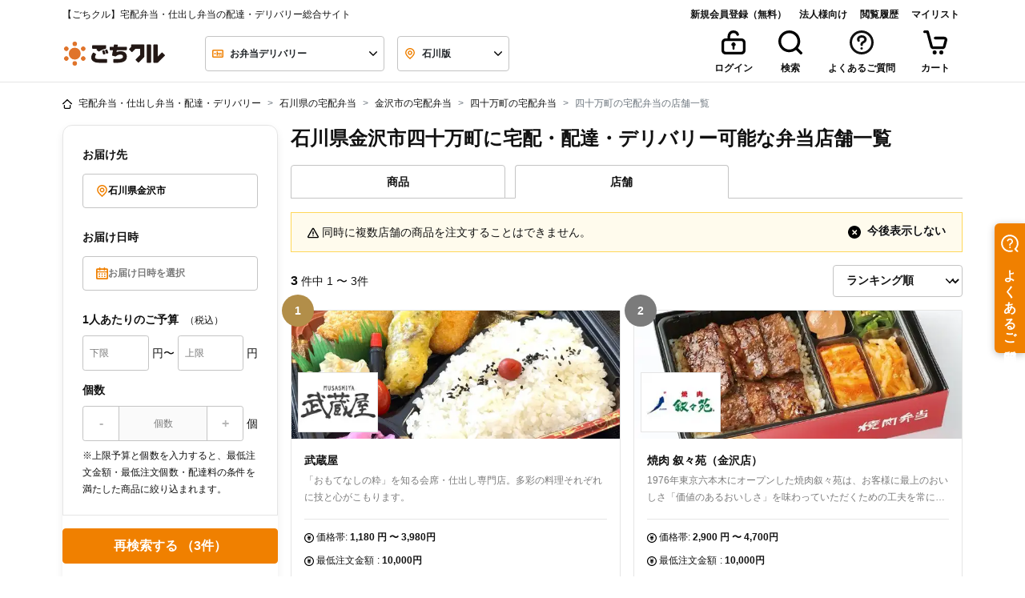

--- FILE ---
content_type: text/css
request_url: https://gochikuru.com/assets/static/home/chunks/top-gochikuru-business-banner-fb1f8241702c4efbf933.chunk.css?id=63a00202cfafd46d19eb
body_size: 381
content:
[data-v-d05d5840]:root{--body-bg:#fff;--black:#111;--white:#fff;--red:#ef5030;--yellow:#ffd85a;--blue:#0059e5;--blue-shabby:#0069a4;--blue-dark:#003c70;--copper:#74210c;--gold:#b28e49;--new:#ffd85a;--danger:#ef5030;--invalid:#fff4f2;--dark:#4c4c4c;--gray-100:#f6f6f6;--gray-200:#e5e5e5;--gray-300:#c4c4c4;--gray-400:#7b7b7b;--gray-500:#4c4c4c;--primary-100:#fffbed;--primary-200:#f9cd99;--primary-300:#f08000;--primary-400:#d85e00;--primary:#f08000;--secondary-200:#9bdebc;--secondary-300:#04b15a;--secondary-400:#008d46;--secondary:#04b15a;--bg-primary-1:#ffe7cb;--tea:#006834}.banner[data-v-d05d5840]{background-color:#005694!important;border:1px solid transparent;color:#fff!important;font-family:Noto Sans JP;font-weight:700;padding:.75rem 1.25rem;position:relative}@media screen and (max-width:767px){.banner[data-v-d05d5840]{padding:.75rem 0}}.separator-edge[data-v-d05d5840]{display:flex;flex-wrap:nowrap;justify-content:space-between;word-break:keep-all}.concierge-arrow[data-v-d05d5840]{fill:#005694;margin-bottom:.125rem}.concierge-link[data-v-d05d5840]{background-color:#f6f6f6;border-color:#f6f6f6;border-radius:.25rem;color:#005694;display:inline-block;padding:0 .75rem;text-align:center;vertical-align:middle}@media screen and (max-width:767px){.concierge-link[data-v-d05d5840]{display:none}}

--- FILE ---
content_type: text/css
request_url: https://gochikuru.com/assets/static/home/chunks/224-bb43f7d6624907d25512.chunk.css?id=9cea1cbae38fa09253e1
body_size: 316
content:
[data-v-51252fd2]:root{--body-bg:#fff;--black:#111;--white:#fff;--red:#ef5030;--yellow:#ffd85a;--blue:#0059e5;--blue-shabby:#0069a4;--blue-dark:#003c70;--copper:#74210c;--gold:#b28e49;--new:#ffd85a;--danger:#ef5030;--invalid:#fff4f2;--dark:#4c4c4c;--gray-100:#f6f6f6;--gray-200:#e5e5e5;--gray-300:#c4c4c4;--gray-400:#7b7b7b;--gray-500:#4c4c4c;--primary-100:#fffbed;--primary-200:#f9cd99;--primary-300:#f08000;--primary-400:#d85e00;--primary:#f08000;--secondary-200:#9bdebc;--secondary-300:#04b15a;--secondary-400:#008d46;--secondary:#04b15a;--bg-primary-1:#ffe7cb;--tea:#006834}@media (min-width:992px) and (max-width:1199.98px){.form-inline .form-control[data-v-51252fd2]{width:58px}label+div[data-v-51252fd2],label[data-v-51252fd2]{font-size:1em}}.dropdown-menu[data-v-51252fd2]{max-height:30vh;min-width:100%}.autocomplete[data-v-51252fd2]{font-size:.75rem;font-weight:600;min-width:5rem;padding:.25rem .75rem}.autocomplete[data-v-51252fd2]:hover{background-color:#f9cd99}.form-inline .form-control[data-v-49115094]{width:80px}@media (min-width:992px) and (max-width:1199.98px){.form-inline .form-control[data-v-49115094]{width:58px}label+div[data-v-49115094],label[data-v-49115094]{font-size:1em}}

--- FILE ---
content_type: application/javascript
request_url: https://gochikuru.com/assets/static/home/chunks/search-sponsored-shop.chunk.js?id=ca0c916276d59b0a3d2d
body_size: 3991
content:
/*! For license information please see search-sponsored-shop.chunk.js.LICENSE.txt */
(self.webpackChunk=self.webpackChunk||[]).push([[3618],{18567:(t,r,e)=>{var n=e(23007),o=e(7410);t.exports=function(t){return o(n(t))}},13195:t=>{var r=Math.floor,e=Math.random;t.exports=function(t,n){return t+r(e()*(n-t+1))}},4171:(t,r,e)=>{var n=e(7410),o=e(35880);t.exports=function(t){return n(o(t))}},30514:(t,r,e)=>{var n=e(34932);t.exports=function(t,r){return n(r,(function(r){return t[r]}))}},7410:(t,r,e)=>{var n=e(13195);t.exports=function(t,r){var e=-1,o=t.length,i=o-1;for(r=void 0===r?o:r;++e<r;){var a=n(e,i),c=t[a];t[a]=t[e],t[e]=c}return t.length=r,t}},36049:(t,r,e)=>{var n=e(18567),o=e(4171),i=e(56449);t.exports=function(t){return(i(t)?n:o)(t)}},35880:(t,r,e)=>{var n=e(30514),o=e(95950);t.exports=function(t){return null==t?[]:n(t,o(t))}},54880:(t,r,e)=>{"use strict";e.r(r),e.d(r,{default:()=>w});var n=function(){var t=this,r=t.$createElement,e=t._self._c||r;return t.visible?e("div",{staticClass:"row mt-4 mb-10 pr-sm-2 gtm-visible-el"},[e("sponsored-shop-card-image",{attrs:{href:t.sponsoredShop.url,alt:t.sponsoredShop.name,src:t.sponsoredShop.shop_visual}}),t._v(" "),e("sponsored-shop-card-body",{attrs:{shopName:t.sponsoredShop.name,shopUrl:t.sponsoredShop.url,trendWordName:t.sponsoredShop.trend_word_name,trendShopCatchphrase:t.sponsoredShop.trend_shop_catchphrase}})],1):t._e()};n._withStripped=!0;var o=e(55373),i=e.n(o),a=e(95353),c=e(6040),u=e(41264),s=e(39754),f=e.n(s),h=e(36049),l=e.n(h);function p(t){return p="function"==typeof Symbol&&"symbol"==typeof Symbol.iterator?function(t){return typeof t}:function(t){return t&&"function"==typeof Symbol&&t.constructor===Symbol&&t!==Symbol.prototype?"symbol":typeof t},p(t)}function d(){d=function(){return r};var t,r={},e=Object.prototype,n=e.hasOwnProperty,o=Object.defineProperty||function(t,r,e){t[r]=e.value},i="function"==typeof Symbol?Symbol:{},a=i.iterator||"@@iterator",c=i.asyncIterator||"@@asyncIterator",u=i.toStringTag||"@@toStringTag";function s(t,r,e){return Object.defineProperty(t,r,{value:e,enumerable:!0,configurable:!0,writable:!0}),t[r]}try{s({},"")}catch(t){s=function(t,r,e){return t[r]=e}}function f(t,r,e,n){var i=r&&r.prototype instanceof b?r:b,a=Object.create(i.prototype),c=new G(n||[]);return o(a,"_invoke",{value:k(t,e,c)}),a}function h(t,r,e){try{return{type:"normal",arg:t.call(r,e)}}catch(t){return{type:"throw",arg:t}}}r.wrap=f;var l="suspendedStart",y="suspendedYield",v="executing",m="completed",g={};function b(){}function w(){}function x(){}var S={};s(S,a,(function(){return this}));var O=Object.getPrototypeOf,_=O&&O(O(T([])));_&&_!==e&&n.call(_,a)&&(S=_);var L=x.prototype=b.prototype=Object.create(S);function E(t){["next","throw","return"].forEach((function(r){s(t,r,(function(t){return this._invoke(r,t)}))}))}function j(t,r){function e(o,i,a,c){var u=h(t[o],t,i);if("throw"!==u.type){var s=u.arg,f=s.value;return f&&"object"==p(f)&&n.call(f,"__await")?r.resolve(f.__await).then((function(t){e("next",t,a,c)}),(function(t){e("throw",t,a,c)})):r.resolve(f).then((function(t){s.value=t,a(s)}),(function(t){return e("throw",t,a,c)}))}c(u.arg)}var i;o(this,"_invoke",{value:function(t,n){function o(){return new r((function(r,o){e(t,n,r,o)}))}return i=i?i.then(o,o):o()}})}function k(r,e,n){var o=l;return function(i,a){if(o===v)throw Error("Generator is already running");if(o===m){if("throw"===i)throw a;return{value:t,done:!0}}for(n.method=i,n.arg=a;;){var c=n.delegate;if(c){var u=P(c,n);if(u){if(u===g)continue;return u}}if("next"===n.method)n.sent=n._sent=n.arg;else if("throw"===n.method){if(o===l)throw o=m,n.arg;n.dispatchException(n.arg)}else"return"===n.method&&n.abrupt("return",n.arg);o=v;var s=h(r,e,n);if("normal"===s.type){if(o=n.done?m:y,s.arg===g)continue;return{value:s.arg,done:n.done}}"throw"===s.type&&(o=m,n.method="throw",n.arg=s.arg)}}}function P(r,e){var n=e.method,o=r.iterator[n];if(o===t)return e.delegate=null,"throw"===n&&r.iterator.return&&(e.method="return",e.arg=t,P(r,e),"throw"===e.method)||"return"!==n&&(e.method="throw",e.arg=new TypeError("The iterator does not provide a '"+n+"' method")),g;var i=h(o,r.iterator,e.arg);if("throw"===i.type)return e.method="throw",e.arg=i.arg,e.delegate=null,g;var a=i.arg;return a?a.done?(e[r.resultName]=a.value,e.next=r.nextLoc,"return"!==e.method&&(e.method="next",e.arg=t),e.delegate=null,g):a:(e.method="throw",e.arg=new TypeError("iterator result is not an object"),e.delegate=null,g)}function N(t){var r={tryLoc:t[0]};1 in t&&(r.catchLoc=t[1]),2 in t&&(r.finallyLoc=t[2],r.afterLoc=t[3]),this.tryEntries.push(r)}function C(t){var r=t.completion||{};r.type="normal",delete r.arg,t.completion=r}function G(t){this.tryEntries=[{tryLoc:"root"}],t.forEach(N,this),this.reset(!0)}function T(r){if(r||""===r){var e=r[a];if(e)return e.call(r);if("function"==typeof r.next)return r;if(!isNaN(r.length)){var o=-1,i=function e(){for(;++o<r.length;)if(n.call(r,o))return e.value=r[o],e.done=!1,e;return e.value=t,e.done=!0,e};return i.next=i}}throw new TypeError(p(r)+" is not iterable")}return w.prototype=x,o(L,"constructor",{value:x,configurable:!0}),o(x,"constructor",{value:w,configurable:!0}),w.displayName=s(x,u,"GeneratorFunction"),r.isGeneratorFunction=function(t){var r="function"==typeof t&&t.constructor;return!!r&&(r===w||"GeneratorFunction"===(r.displayName||r.name))},r.mark=function(t){return Object.setPrototypeOf?Object.setPrototypeOf(t,x):(t.__proto__=x,s(t,u,"GeneratorFunction")),t.prototype=Object.create(L),t},r.awrap=function(t){return{__await:t}},E(j.prototype),s(j.prototype,c,(function(){return this})),r.AsyncIterator=j,r.async=function(t,e,n,o,i){void 0===i&&(i=Promise);var a=new j(f(t,e,n,o),i);return r.isGeneratorFunction(e)?a:a.next().then((function(t){return t.done?t.value:a.next()}))},E(L),s(L,u,"Generator"),s(L,a,(function(){return this})),s(L,"toString",(function(){return"[object Generator]"})),r.keys=function(t){var r=Object(t),e=[];for(var n in r)e.push(n);return e.reverse(),function t(){for(;e.length;){var n=e.pop();if(n in r)return t.value=n,t.done=!1,t}return t.done=!0,t}},r.values=T,G.prototype={constructor:G,reset:function(r){if(this.prev=0,this.next=0,this.sent=this._sent=t,this.done=!1,this.delegate=null,this.method="next",this.arg=t,this.tryEntries.forEach(C),!r)for(var e in this)"t"===e.charAt(0)&&n.call(this,e)&&!isNaN(+e.slice(1))&&(this[e]=t)},stop:function(){this.done=!0;var t=this.tryEntries[0].completion;if("throw"===t.type)throw t.arg;return this.rval},dispatchException:function(r){if(this.done)throw r;var e=this;function o(n,o){return c.type="throw",c.arg=r,e.next=n,o&&(e.method="next",e.arg=t),!!o}for(var i=this.tryEntries.length-1;i>=0;--i){var a=this.tryEntries[i],c=a.completion;if("root"===a.tryLoc)return o("end");if(a.tryLoc<=this.prev){var u=n.call(a,"catchLoc"),s=n.call(a,"finallyLoc");if(u&&s){if(this.prev<a.catchLoc)return o(a.catchLoc,!0);if(this.prev<a.finallyLoc)return o(a.finallyLoc)}else if(u){if(this.prev<a.catchLoc)return o(a.catchLoc,!0)}else{if(!s)throw Error("try statement without catch or finally");if(this.prev<a.finallyLoc)return o(a.finallyLoc)}}}},abrupt:function(t,r){for(var e=this.tryEntries.length-1;e>=0;--e){var o=this.tryEntries[e];if(o.tryLoc<=this.prev&&n.call(o,"finallyLoc")&&this.prev<o.finallyLoc){var i=o;break}}i&&("break"===t||"continue"===t)&&i.tryLoc<=r&&r<=i.finallyLoc&&(i=null);var a=i?i.completion:{};return a.type=t,a.arg=r,i?(this.method="next",this.next=i.finallyLoc,g):this.complete(a)},complete:function(t,r){if("throw"===t.type)throw t.arg;return"break"===t.type||"continue"===t.type?this.next=t.arg:"return"===t.type?(this.rval=this.arg=t.arg,this.method="return",this.next="end"):"normal"===t.type&&r&&(this.next=r),g},finish:function(t){for(var r=this.tryEntries.length-1;r>=0;--r){var e=this.tryEntries[r];if(e.finallyLoc===t)return this.complete(e.completion,e.afterLoc),C(e),g}},catch:function(t){for(var r=this.tryEntries.length-1;r>=0;--r){var e=this.tryEntries[r];if(e.tryLoc===t){var n=e.completion;if("throw"===n.type){var o=n.arg;C(e)}return o}}throw Error("illegal catch attempt")},delegateYield:function(r,e,n){return this.delegate={iterator:T(r),resultName:e,nextLoc:n},"next"===this.method&&(this.arg=t),g}},r}function y(t,r,e,n,o,i,a){try{var c=t[i](a),u=c.value}catch(t){return void e(t)}c.done?r(u):Promise.resolve(u).then(n,o)}function v(t,r){var e=Object.keys(t);if(Object.getOwnPropertySymbols){var n=Object.getOwnPropertySymbols(t);r&&(n=n.filter((function(r){return Object.getOwnPropertyDescriptor(t,r).enumerable}))),e.push.apply(e,n)}return e}function m(t){for(var r=1;r<arguments.length;r++){var e=null!=arguments[r]?arguments[r]:{};r%2?v(Object(e),!0).forEach((function(r){g(t,r,e[r])})):Object.getOwnPropertyDescriptors?Object.defineProperties(t,Object.getOwnPropertyDescriptors(e)):v(Object(e)).forEach((function(r){Object.defineProperty(t,r,Object.getOwnPropertyDescriptor(e,r))}))}return t}function g(t,r,e){return(r=function(t){var r=function(t,r){if("object"!=p(t)||!t)return t;var e=t[Symbol.toPrimitive];if(void 0!==e){var n=e.call(t,r||"default");if("object"!=p(n))return n;throw new TypeError("@@toPrimitive must return a primitive value.")}return("string"===r?String:Number)(t)}(t,"string");return"symbol"==p(r)?r:r+""}(r))in t?Object.defineProperty(t,r,{value:e,enumerable:!0,configurable:!0,writable:!0}):t[r]=e,t}const b={components:{Icon:c.default,SponsoredShopCardImage:function(){return e.e(938).then(e.bind(e,60938))},SponsoredShopCardBody:function(){return e.e(2232).then(e.bind(e,72232))}},data:function(){return{data:[],sponsoredShop:{}}},computed:m(m({},(0,a.L8)("Search",["query","isCatering"])),{},{visible:function(){return this.sponsoredShop.id}}),created:function(){var t=this;window.addEventListener("sessionStarted",(function(r){try{t.fetchData()}catch(r){console.error(r)}}))},methods:{fetchData:function(){var t,r=this;return(t=d().mark((function t(){var e,n,o,a,c,u,s;return d().wrap((function(t){for(;;)switch(t.prev=t.next){case 0:return e=i().parse(location.search,{ignoreQueryPrefix:!0}),r.sponsoredShop={},n=r.isCatering?"/catering":"",o="",a={},(c=e._tkwd)?(o="/sponsor/trend_word_shops",a={key:c,pref:r.query.pref}):(o="/sponsor/conditional_shops",a=r.replaceKeys(r.query)),t.next=9,r.$http(n+o,{params:a});case 9:u=t.sent,(s=u.data.data).length&&(s=l()(s),r.sponsoredShop=s[0]);case 12:case"end":return t.stop()}}),t)})),function(){var r=this,e=arguments;return new Promise((function(n,o){var i=t.apply(r,e);function a(t){y(i,n,o,a,c,"next",t)}function c(t){y(i,n,o,a,c,"throw",t)}a(void 0)}))})()},replaceKeys:function(t){var r={};return f()(t,(function(t,e){switch(e){case"cats":e="genres";break;case"material":t=[t],e="ingredients";break;case"others":e="options",parseInt(t,10)===u.eT&&(e="is_new",t=1);break;case"keywords":e="word";break;case"sort":e="sort_key"}r[e]=t})),r}}};const w=(0,e(14486).A)(b,n,[],!1,null,null,null).exports}}]);

--- FILE ---
content_type: application/javascript
request_url: https://gochikuru.com/assets/static/home/chunks/search-list-collapse.chunk.js?id=516a1e95efb17974ffc5
body_size: 1579
content:
"use strict";(self.webpackChunk=self.webpackChunk||[]).push([[8144,1176,4767],{91256:(t,e,n)=>{n.d(e,{default:()=>c});var r=function(){var t=this,e=t.$createElement,n=t._self._c||e;return n("div",[t._t("default"),t._v(" "),t.clicked?t._e():n("div",{class:[t.isSimple?"mt-1":"mt-4","d-none","d-"+(this.breakpoint&&this.breakpoint+"-")+"block"]},[n("div",{staticClass:"row"},[n("div",{staticClass:"offset-md-4 col-md-4",class:t.isSimple?"text-center":""},[n("button",{class:t.isSimple?"btn btn-xs btn-link p-0 text-decoration-none":"btn btn-block btn-outline-dark",on:{click:t.show}},[n("div",{staticClass:"d-flex",class:t.isSimple?"fs-4":""},[n("div",{staticClass:"mr-auto ml-auto",class:t.isSimple?"pr-2":""},[t._v("もっと見る")]),t._v(" "),n("div",[n("icon",{attrs:{icon:"arrow-down",size:"xs"}})],1)])])])])])],2)};r._withStripped=!0;var i=n(6040),o=n(7879);function l(t,e){return function(t){if(Array.isArray(t))return t}(t)||function(t,e){var n=null==t?null:"undefined"!=typeof Symbol&&t[Symbol.iterator]||t["@@iterator"];if(null!=n){var r,i,o,l,a=[],s=!0,u=!1;try{if(o=(n=n.call(t)).next,0===e){if(Object(n)!==n)return;s=!1}else for(;!(s=(r=o.call(n)).done)&&(a.push(r.value),a.length!==e);s=!0);}catch(t){u=!0,i=t}finally{try{if(!s&&null!=n.return&&(l=n.return(),Object(l)!==l))return}finally{if(u)throw i}}return a}}(t,e)||a(t,e)||function(){throw new TypeError("Invalid attempt to destructure non-iterable instance.\nIn order to be iterable, non-array objects must have a [Symbol.iterator]() method.")}()}function a(t,e){if(t){if("string"==typeof t)return s(t,e);var n={}.toString.call(t).slice(8,-1);return"Object"===n&&t.constructor&&(n=t.constructor.name),"Map"===n||"Set"===n?Array.from(t):"Arguments"===n||/^(?:Ui|I)nt(?:8|16|32)(?:Clamped)?Array$/.test(n)?s(t,e):void 0}}function s(t,e){(null==e||e>t.length)&&(e=t.length);for(var n=0,r=Array(e);n<e;n++)r[n]=t[n];return r}const u={components:{Icon:i.default},props:{limit:{type:Number,default:3},wideLimit:{type:Number},breakpoint:{type:String,default:"",validator:function(t){return-1!==["xs","sm","md","lg","xl",""].indexOf(t)}},isSimple:{type:Boolean,default:!1},moreCount:{type:Number,default:999}},data:function(){return{clicked:!1}},mounted:function(){this.collapse()},methods:{collapse:function(){var t=this,e=this.$el.querySelectorAll("[data-id]"),n=this.limit;this.wideLimit>0&&window.innerWidth>o._.md&&(n=this.wideLimit),this.clicked=n>=e.length,e.forEach((function(e,r){r>=n&&e.classList.add("d-".concat(t.breakpoint&&t.breakpoint+"-","none"))}))},show:function(){var t=this,e="d-".concat(this.breakpoint&&this.breakpoint+"-","none"),n=this.$el.querySelectorAll("[data-id].".concat(e)),r=this.moreCount;this.$nextTick((function(){window.dispatchEvent(new CustomEvent("redraw"));var i,o=function(t,e){var n="undefined"!=typeof Symbol&&t[Symbol.iterator]||t["@@iterator"];if(!n){if(Array.isArray(t)||(n=a(t))||e&&t&&"number"==typeof t.length){n&&(t=n);var r=0,i=function(){};return{s:i,n:function(){return r>=t.length?{done:!0}:{done:!1,value:t[r++]}},e:function(t){throw t},f:i}}throw new TypeError("Invalid attempt to iterate non-iterable instance.\nIn order to be iterable, non-array objects must have a [Symbol.iterator]() method.")}var o,l=!0,s=!1;return{s:function(){n=n.call(t)},n:function(){var t=n.next();return l=t.done,t},e:function(t){s=!0,o=t},f:function(){try{l||null==n.return||n.return()}finally{if(s)throw o}}}}(n.entries());try{for(o.s();!(i=o.n()).done;){var s=l(i.value,2),u=s[0],c=s[1];if(u<r)c.classList.remove(e);else if(u>=r)break}}catch(t){o.e(t)}finally{o.f()}t.clicked=r>=n.length}))}}};const c=(0,n(14486).A)(u,r,[],!1,null,"da1c770c",null).exports},6445:(t,e,n)=>{n.r(e),n.d(e,{default:()=>i});const r={extends:n(91256).default,props:{limit:{type:Number,default:20},wideLimit:{type:Number,default:2e4},isSimple:{type:Boolean,default:!1}}};const i=(0,n(14486).A)(r,undefined,undefined,!1,null,null,null).exports}}]);